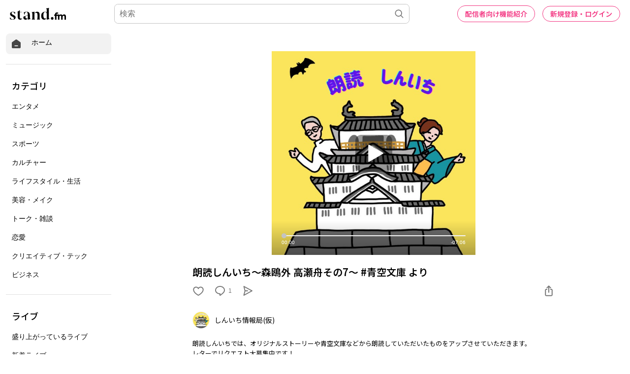

--- FILE ---
content_type: text/html; charset=utf-8
request_url: https://www.google.com/recaptcha/api2/aframe
body_size: 185
content:
<!DOCTYPE HTML><html><head><meta http-equiv="content-type" content="text/html; charset=UTF-8"></head><body><script nonce="AL1zxop2NkWtXRdVxJ3w4Q">/** Anti-fraud and anti-abuse applications only. See google.com/recaptcha */ try{var clients={'sodar':'https://pagead2.googlesyndication.com/pagead/sodar?'};window.addEventListener("message",function(a){try{if(a.source===window.parent){var b=JSON.parse(a.data);var c=clients[b['id']];if(c){var d=document.createElement('img');d.src=c+b['params']+'&rc='+(localStorage.getItem("rc::a")?sessionStorage.getItem("rc::b"):"");window.document.body.appendChild(d);sessionStorage.setItem("rc::e",parseInt(sessionStorage.getItem("rc::e")||0)+1);localStorage.setItem("rc::h",'1768897185825');}}}catch(b){}});window.parent.postMessage("_grecaptcha_ready", "*");}catch(b){}</script></body></html>